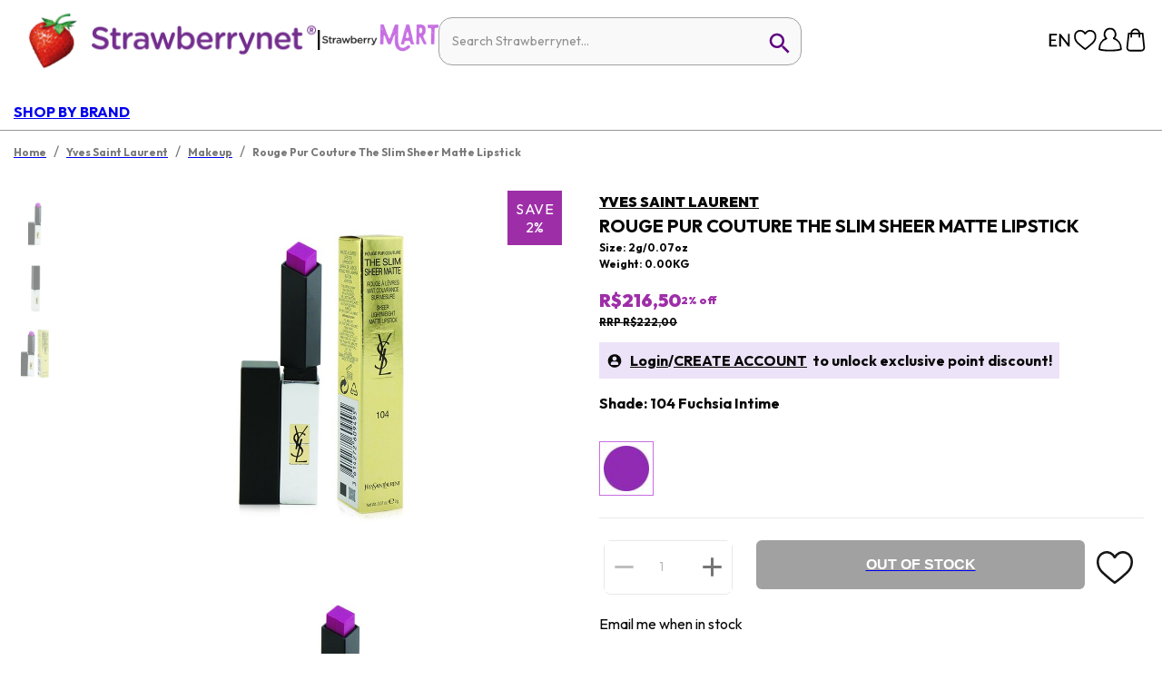

--- FILE ---
content_type: image/svg+xml
request_url: https://a.cdnsbn.com/images/footer/instagram_purple.svg
body_size: 318
content:
<svg width="44" height="44" viewBox="0 0 44 44" fill="none" xmlns="http://www.w3.org/2000/svg">
    <path d="M27.5 22a5.5 5.5 0 1 1-5.5-5.5 5.517 5.517 0 0 1 5.5 5.5zm11.688-7.563v15.126a9.625 9.625 0 0 1-9.626 9.625H14.438a9.625 9.625 0 0 1-9.624-9.626V14.438a9.625 9.625 0 0 1 9.625-9.624h15.124a9.625 9.625 0 0 1 9.625 9.625zM30.25 22a8.25 8.25 0 1 0-16.501 0 8.25 8.25 0 0 0 16.501 0zM33 13.062a2.063 2.063 0 1 0-4.126 0 2.063 2.063 0 0 0 4.126 0z" fill="#EDE3F8"/>
</svg>
